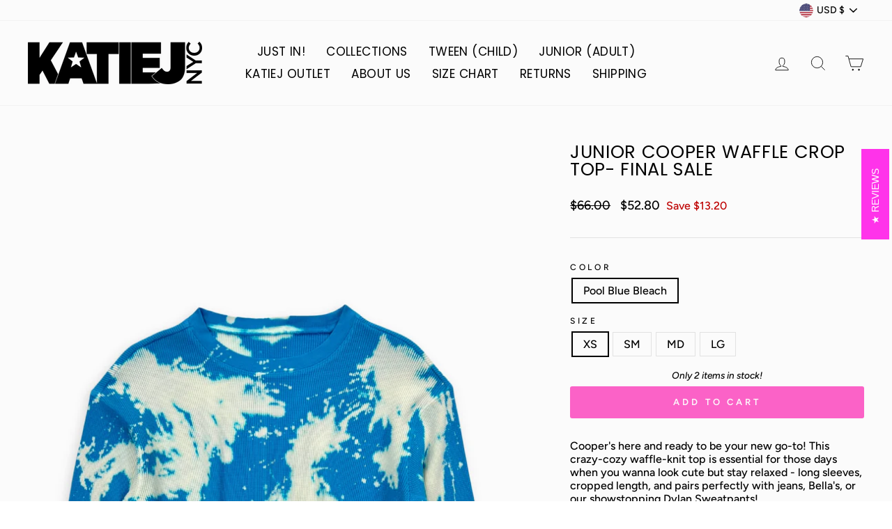

--- FILE ---
content_type: text/javascript; charset=utf-8
request_url: https://katiejnyc.com/products/junior-cooper-waffle-crop-top-final-sale.js
body_size: 827
content:
{"id":7383704076382,"title":"JUNIOR COOPER WAFFLE CROP TOP- FINAL SALE","handle":"junior-cooper-waffle-crop-top-final-sale","description":"\u003cp\u003eCooper's here and ready to be your new go-to! This crazy-cozy waffle-knit top is essential for those days when you wanna look cute but stay relaxed - long sleeves, cropped length, and pairs perfectly with jeans, Bella's, or our showstopping Dylan Sweatpants!\u003cbr\u003e\u003c\/p\u003e\n\u003cp\u003e\u003cstrong\u003ePRODUCT FEATURES:\u003c\/strong\u003e\u003c\/p\u003e\n\u003cul\u003e\n\u003cli\u003eCrewneck\u003c\/li\u003e\n\u003cli\u003eWaffle knit\u003c\/li\u003e\n\u003cli\u003eCropped length\u003c\/li\u003e\n\u003c\/ul\u003e\n\u003cp data-open-accessibility-text-original=\"16px\"\u003e\u003cstrong\u003eSIZE + FIT:\u003c\/strong\u003e\u003c\/p\u003e\n\u003cp data-open-accessibility-text-original=\"16px\"\u003eJunior Sizing (Adult): XS, SM, MD, LG \u003c\/p\u003e\n\u003cp data-open-accessibility-text-original=\"16px\"\u003e\u003cstrong\u003eTHIS ITEM IS FINAL SALE AND CAN NOT BE RETURNED \u003c\/strong\u003e\u003c\/p\u003e","published_at":"2025-05-19T16:36:48-04:00","created_at":"2025-05-19T16:35:43-04:00","vendor":"KatieJNYC","type":"Long sleeve","tags":["FInal Sale"],"price":5280,"price_min":5280,"price_max":5280,"available":true,"price_varies":false,"compare_at_price":6600,"compare_at_price_min":6600,"compare_at_price_max":6600,"compare_at_price_varies":false,"variants":[{"id":41722430685278,"title":"Pool Blue Bleach \/ XS","option1":"Pool Blue Bleach","option2":"XS","option3":null,"sku":null,"requires_shipping":true,"taxable":true,"featured_image":{"id":31135075041374,"product_id":7383704076382,"position":1,"created_at":"2024-08-20T16:05:55-04:00","updated_at":"2025-01-17T15:43:40-05:00","alt":null,"width":1672,"height":2508,"src":"https:\/\/cdn.shopify.com\/s\/files\/1\/2628\/1382\/files\/Cooper-_Pool_Bleach_1.jpg?v=1737146620","variant_ids":[41722430685278,41722430718046,41722430750814,41722430783582]},"available":true,"name":"JUNIOR COOPER WAFFLE CROP TOP- FINAL SALE - Pool Blue Bleach \/ XS","public_title":"Pool Blue Bleach \/ XS","options":["Pool Blue Bleach","XS"],"price":5280,"weight":7,"compare_at_price":6600,"inventory_management":"shopify","barcode":"98405470","featured_media":{"alt":null,"id":23427495329886,"position":1,"preview_image":{"aspect_ratio":0.667,"height":2508,"width":1672,"src":"https:\/\/cdn.shopify.com\/s\/files\/1\/2628\/1382\/files\/Cooper-_Pool_Bleach_1.jpg?v=1737146620"}},"requires_selling_plan":false,"selling_plan_allocations":[]},{"id":41722430718046,"title":"Pool Blue Bleach \/ SM","option1":"Pool Blue Bleach","option2":"SM","option3":null,"sku":null,"requires_shipping":true,"taxable":true,"featured_image":{"id":31135075041374,"product_id":7383704076382,"position":1,"created_at":"2024-08-20T16:05:55-04:00","updated_at":"2025-01-17T15:43:40-05:00","alt":null,"width":1672,"height":2508,"src":"https:\/\/cdn.shopify.com\/s\/files\/1\/2628\/1382\/files\/Cooper-_Pool_Bleach_1.jpg?v=1737146620","variant_ids":[41722430685278,41722430718046,41722430750814,41722430783582]},"available":true,"name":"JUNIOR COOPER WAFFLE CROP TOP- FINAL SALE - Pool Blue Bleach \/ SM","public_title":"Pool Blue Bleach \/ SM","options":["Pool Blue Bleach","SM"],"price":5280,"weight":7,"compare_at_price":6600,"inventory_management":"shopify","barcode":"98438238","featured_media":{"alt":null,"id":23427495329886,"position":1,"preview_image":{"aspect_ratio":0.667,"height":2508,"width":1672,"src":"https:\/\/cdn.shopify.com\/s\/files\/1\/2628\/1382\/files\/Cooper-_Pool_Bleach_1.jpg?v=1737146620"}},"requires_selling_plan":false,"selling_plan_allocations":[]},{"id":41722430750814,"title":"Pool Blue Bleach \/ MD","option1":"Pool Blue Bleach","option2":"MD","option3":null,"sku":null,"requires_shipping":true,"taxable":true,"featured_image":{"id":31135075041374,"product_id":7383704076382,"position":1,"created_at":"2024-08-20T16:05:55-04:00","updated_at":"2025-01-17T15:43:40-05:00","alt":null,"width":1672,"height":2508,"src":"https:\/\/cdn.shopify.com\/s\/files\/1\/2628\/1382\/files\/Cooper-_Pool_Bleach_1.jpg?v=1737146620","variant_ids":[41722430685278,41722430718046,41722430750814,41722430783582]},"available":false,"name":"JUNIOR COOPER WAFFLE CROP TOP- FINAL SALE - Pool Blue Bleach \/ MD","public_title":"Pool Blue Bleach \/ MD","options":["Pool Blue Bleach","MD"],"price":5280,"weight":7,"compare_at_price":6600,"inventory_management":"shopify","barcode":"98471006","featured_media":{"alt":null,"id":23427495329886,"position":1,"preview_image":{"aspect_ratio":0.667,"height":2508,"width":1672,"src":"https:\/\/cdn.shopify.com\/s\/files\/1\/2628\/1382\/files\/Cooper-_Pool_Bleach_1.jpg?v=1737146620"}},"requires_selling_plan":false,"selling_plan_allocations":[]},{"id":41722430783582,"title":"Pool Blue Bleach \/ LG","option1":"Pool Blue Bleach","option2":"LG","option3":null,"sku":null,"requires_shipping":true,"taxable":true,"featured_image":{"id":31135075041374,"product_id":7383704076382,"position":1,"created_at":"2024-08-20T16:05:55-04:00","updated_at":"2025-01-17T15:43:40-05:00","alt":null,"width":1672,"height":2508,"src":"https:\/\/cdn.shopify.com\/s\/files\/1\/2628\/1382\/files\/Cooper-_Pool_Bleach_1.jpg?v=1737146620","variant_ids":[41722430685278,41722430718046,41722430750814,41722430783582]},"available":true,"name":"JUNIOR COOPER WAFFLE CROP TOP- FINAL SALE - Pool Blue Bleach \/ LG","public_title":"Pool Blue Bleach \/ LG","options":["Pool Blue Bleach","LG"],"price":5280,"weight":7,"compare_at_price":6600,"inventory_management":"shopify","barcode":"98536542","featured_media":{"alt":null,"id":23427495329886,"position":1,"preview_image":{"aspect_ratio":0.667,"height":2508,"width":1672,"src":"https:\/\/cdn.shopify.com\/s\/files\/1\/2628\/1382\/files\/Cooper-_Pool_Bleach_1.jpg?v=1737146620"}},"requires_selling_plan":false,"selling_plan_allocations":[]}],"images":["\/\/cdn.shopify.com\/s\/files\/1\/2628\/1382\/files\/Cooper-_Pool_Bleach_1.jpg?v=1737146620"],"featured_image":"\/\/cdn.shopify.com\/s\/files\/1\/2628\/1382\/files\/Cooper-_Pool_Bleach_1.jpg?v=1737146620","options":[{"name":"Color","position":1,"values":["Pool Blue Bleach"]},{"name":"Size","position":2,"values":["XS","SM","MD","LG"]}],"url":"\/products\/junior-cooper-waffle-crop-top-final-sale","media":[{"alt":null,"id":23427495329886,"position":1,"preview_image":{"aspect_ratio":0.667,"height":2508,"width":1672,"src":"https:\/\/cdn.shopify.com\/s\/files\/1\/2628\/1382\/files\/Cooper-_Pool_Bleach_1.jpg?v=1737146620"},"aspect_ratio":0.667,"height":2508,"media_type":"image","src":"https:\/\/cdn.shopify.com\/s\/files\/1\/2628\/1382\/files\/Cooper-_Pool_Bleach_1.jpg?v=1737146620","width":1672}],"requires_selling_plan":false,"selling_plan_groups":[]}

--- FILE ---
content_type: application/javascript
request_url: https://d2gfiif6iac681.cloudfront.net/iframeScriptKatieJ.js
body_size: 1551
content:
function getCookie(cookieName) {
	const name = `${cookieName}=`;
	const decodedCookie = decodeURIComponent(document.cookie);
	const cookieArray = decodedCookie.split(";");

	for (let i = 0; i < cookieArray.length; i++) {
		const cookie = cookieArray[i].trim();

		// Check if the cookie starts with the desired name
		if (cookie.indexOf(name) === 0) {
			// Return the substring after the cookie name
			return cookie.substring(name.length, cookie.length);
		}
	}

	// Return null if the cookie is not found
	return null;
}

function removeCookie(name) {
	document.cookie = `${name}=; expires=Thu, 01 Jan 1970 00:00:00 UTC; path=/; SameSite=None; Secure; Partitioned;`;
}

function setCookie(cookieName, cookieValue, expirationDays) {
	const d = new Date();
	d.setTime(d.getTime() + expirationDays * 24 * 60 * 60 * 1000);
	const expires = `expires=${d.toUTCString()}`;
	document.cookie = `${cookieName}=${encodeURIComponent(cookieValue)}; ${expires}; path=/; SameSite=None; Secure; Partitioned;`;
}

document.addEventListener("DOMContentLoaded", () => {
	const brand = "katiejnyc";
	const url = window.location.href;
	const stringsToCheck = [
		"products/alice-dress-tween",
		"products/tween-amber-dress-1",
		"products/copy-of-faye-tween-skirt",
		"products/tween-brooke-print-skirt",
		"products/tween-cameron-dress",
		"products/tween-vintage-floral-chase-top-brooke-skirt",
		"products/tween-chase-print-top",
		"products/tween-dylan-wideleg-pant",
		"products/tween-dylan-quarter-zip",
		"products/evan-dress",
		"products/tween-evan-print-dress",
		"products/tween-ginger-dress",
		"products/tween-joanna-top",
		"products/junior-joanna-top-1",
		"products/tween-kendall-dress",
		"products/tween-laila-dress",
		"products/tween-laila-print-dress",
		"products/tween-lara-skirt",
		"products/tween-lara-print-skirt",
		"products/tween-maddy-dress",
		"products/tween-marlee-puff-sleeve-top",
		"products/tween-marlee-print-puff-sleeve-top",
		"products/scarlett-dress-tween",
		"products/tween-shari-top",
		"products/tween-shari-print-top",
	];
	let productHandle = null;
	const isValidPage = stringsToCheck.some((string) => {
		if (url.includes(string)) {
			productHandle = string.split("products/")[1];
			return true;
		}
	});

	if (!isValidPage || !productHandle) {
		return;
	}

	const atelierContainer = document.getElementById("atelier-button-container");
	const overlay = document.querySelector(".atelier-overlay");
	const iframe = document.getElementById("atelier-iframe");
	const cookieValue = getCookie("atelier_session") || "";
	iframe.src = `https://d2gfiif6iac681.cloudfront.net/?token=${cookieValue}&item_name=${productHandle}&brand=${brand}`;

	// Create the button
	const checkboxContainer = document.createElement("div");
	checkboxContainer.className = "atelier-custom-button";
	const rawHTML = `
        <input type='checkbox' id="with-atelier"/> 
        <label for="with-atelier" class="atelier-label">
            <span id='sizeText'>
                Find your Fit with
            </span>
            <img style="height: 30px; width: auto;" src="https://d2gfiif6iac681.cloudfront.net/atelier_logo.svg" alt="Atelier Society Logo" />
        </label>
    `;

	// Set the innerHTML of the div
	checkboxContainer.innerHTML = rawHTML;

	checkboxContainer.onclick = (e) => {
		e.preventDefault();
		overlay.style.display = "flex";
	};

	// Append the button to the container
	atelierContainer.appendChild(checkboxContainer);
	// Close the overlay when clicked outside the iframe
	overlay.addEventListener("click", (event) => {
		if (event.target === overlay) {
			overlay.style.display = "none";
		}
	});

	window.addEventListener("message", (event) => {
		if (event.data === "closeIframe") {
			// Hide or perform any other action when the message is received
			overlay.style.display = "none";
		}
	});
	window.addEventListener("message", function (event) {
		const receivedData = event.data;

		if (receivedData && receivedData.message === "changeButtonText") {
			// Hide or perform any other action when the message is received
			this.document.getElementById("sizeText").innerHTML =
				`Your size is a ${receivedData.size}`;
			this.document.getElementById("with-atelier").checked = true;
		}
	});
	window.addEventListener("message", (event) => {
		if (event.data === "resetButtonText") {
			// Hide or perform any other action when the message is received
			removeCookie("atelier_session");
			checkboxContainer.innerHTML = rawHTML;
			iframe.src = `https://d2gfiif6iac681.cloudfront.net/?token=&item_name=${productHandle}&brand=${brand}`;
		}
	});
	window.addEventListener("message", (event) => {
		const receivedData = event.data;

		if (receivedData && receivedData.message === "setSession") {
			// Hide or perform any other action when the message is received
			setCookie("atelier_session", receivedData.session, 365);
			const cookieValue = getCookie("atelier_session") || "";
			iframe.src = `https://d2gfiif6iac681.cloudfront.net/?token=${cookieValue}&item_name=${productHandle}&brand=${brand}`;
		}
	});
});
